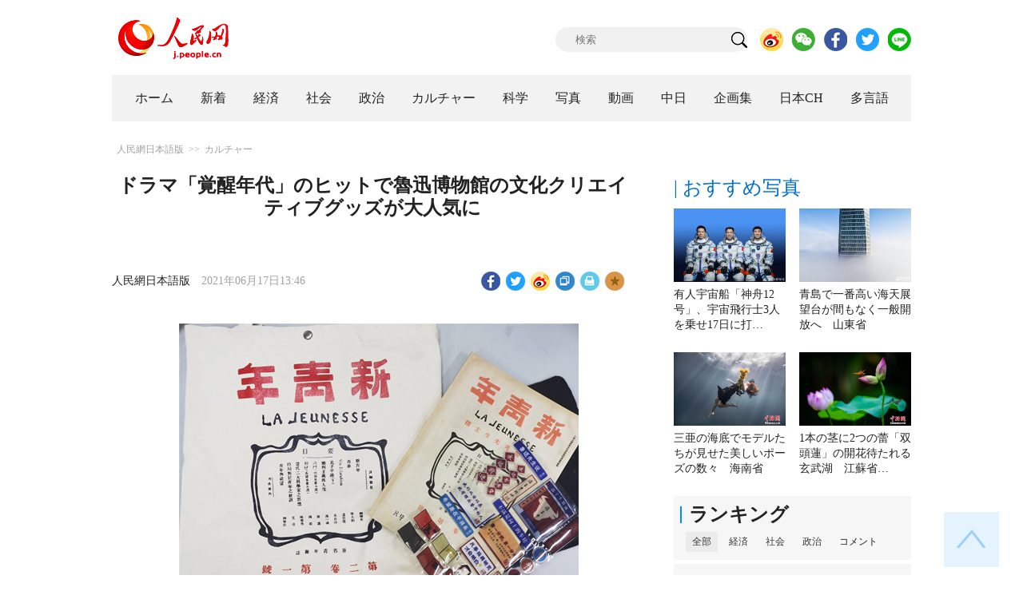

--- FILE ---
content_type: text/html
request_url: http://j.people.com.cn/n3/2021/0617/c206603-9862121.html
body_size: 11486
content:
<!DOCTYPE html PUBLIC "-//W3C//DTD XHTML 1.0 Transitional//EN" "http://www.w3.org/TR/xhtml1/DTD/xhtml1-transitional.dtd">
<html xmlns="http://www.w3.org/1999/xhtml">
<head>
<!--解决Twiiter无法识别官网链接-->
<meta name="twitter:card" content="summary_large_image" />
<meta name="twitter:title" content="ドラマ「覚醒年代」のヒットで魯迅博物館の文化クリエイティブグッズが大人気に" />
<meta name="twitter:description" content="中国ドラマ「覚醒年代」が大ヒットとなった影響で、登場する人物や物語をモチーフにした一連の文化クリエイティブグッズも大人気となっている。北京の魯迅博物館の入り口で記念写真を撮影していた中国大学" />
<meta name="twitter:image:src" content="http://j.people.com.cn/NMediaFile/2021/0617/FOREIGN202106171351000582709220684.jpg" />
<!--解决Twiiter无法识别官网链接-->
<meta http-equiv="content-type" content="text/html;charset=UTF-8"/>
<meta http-equiv="Content-Language" content="utf-8" />
<meta content="all" name="robots" />
<title>ドラマ「覚醒年代」のヒットで魯迅博物館の文化クリエイティブグッズが大人気に--人民網日本語版--人民日報</title>
<meta name="copyright" content="" />
<meta name="description" content="中国ドラマ「覚醒年代」が大ヒットとなった影響で、登場する人物や物語をモチーフにした一連の文化クリエイティブグッズも大人気となっている。北京の魯迅博物館の入り口で記念写真を撮影していた中国大学" />
<meta name="keywords" content="ドラマ" />
<meta name="filetype" content="0" />
<meta name="publishedtype" content="1" />
<meta name="pagetype" content="1" />
<meta name="catalogs" content="F_206603" />
<meta name="contentid" content="F_9862121" />
<meta name="publishdate" content="2021-06-17" />
<meta name="author" content="F_200755" />
<meta name="source" content="ソース：人民網日本語版 オリジナル" />
<meta name="editor" content="F_200755">
<meta name="sourcetype" content="10">
<meta http-equiv="X-UA-Compatible" content="IE=10" />
<meta name="viewport" content="width=device-width,initial-scale=1.0,minimum-scale=1.0,maximum-scale=1.0" />
<link href="/img/FOREIGN/2018/12/312942/page.css" type="text/css" rel="stylesheet" media="all" />
<link href="/img/FOREIGN/2018/12/312942/mobile.css" type="text/css" rel="stylesheet" media="all" />
<link href="http://tools.people.com.cn/libs/swiper/3.3.1/swiper-3.3.1.min.css" rel="stylesheet" type="text/css" />
<script src="http://tools.people.com.cn/libs/jquery/1.11.1/jquery-1.11.1.min.js" type="text/javascript"></script>
<script src="http://tools.people.com.cn/libs/swiper/3.3.1/swiper-3.3.1.jquery.min.js" type="text/javascript"></script>
<script src="/img/FOREIGN/2018/12/312942/js/nav.js" type="text/javascript"></script>
</head>
<body>
<!--header-->
<div class="w1000 mt30 banner clearfix" style="display:none;">
	<div class="fl"></div>
    <div class="center fl"></div>
    <div class="fr"></div>
</div>

<!--logo-->
<div class="w1000 logo clearfix">
	<div class="fl"><a href="http://j.people.com.cn/" target="_blank"><img src="/img/FOREIGN/2018/12/312942/images/logo.png" alt="" /></a></div>
	<div class="fr">
    	<span><b><a href="https://www.facebook.com/jinminmou">Facebook</a></b>&nbsp;&nbsp;<b><a href="https://twitter.com/peopledailyJP">Twitter</a></b></span>
		<div class="search">
			<form action="http://search.people.com.cn/language/jsearch.do" name="searchForm" method="post" target="_blank">
				<input name="siteName" value="j" type="hidden" />
				<input name="pageNum" value="1" type="hidden" />
				<input type="text" name="keyword" id="keyword" class="s1" value="" placeholder="検索" /><input type="image" name="button" id="button" value="search" src="/img/FOREIGN/2018/12/312942/images/icon1.png" />
			</form>
		</div>
		<div class="share_btn">
			<a href="https://weibo.com/peoplejapan?is_hot=1" target="_blank"><img src="/NMediaFile/2018/1212/FOREIGN201812121645393611703500686.png" width="29" height="29"/></a>
<a href="http://j.people.com.cn/n3/2019/0225/c94475-9549680.html" target="_blank"><img src="/NMediaFile/2018/1212/FOREIGN201812121645395242656659857.png" width="29" height="29"/></a>
<a href="https://www.facebook.com/jinminmou" target="_blank"><img src="/NMediaFile/2018/1212/FOREIGN201812121645395897063335483.png" width="29" height="29"/></a>
<a href="https://twitter.com/peopledailyJP" target="_blank"><img src="/NMediaFile/2018/1212/FOREIGN201812121645396555978173595.png" width="29" height="29"/></a>
<a href="https://lin.ee/B7QLNpW" target="_blank"><img src="/NMediaFile/2018/1212/FOREIGN201812121645397218324186259.png" width="29" height="29"/></a>

		</div>
	</div>
</div>
<!--nav-->
<div id="nav_box">
<div class="w1000 nav clearfix">
<ul><li><i><a href="http://j.people.com.cn/ 

"  target="_blank">ホーム</a></i></li>
<li><i><a href="http://j.people.com.cn/94765/index.html 

"  target="_blank">新着</a></i></li>
<li>
<i><a href="http://j.people.com.cn/94476/index.html 

" target="_blank">経済</a></i>
<div style="width:630px;">
<span></span>
<em><a href="/94476/415844/index.html" target="_blank">丸わかり！中国キーワード</a>|
<a href="http://j.people.com.cn/94476/416712/index.html" target="_blank">経済・産業最前線</a>|
<a href="http://j.people.com.cn/94476/310100/index.html" target="_blank">経済関連データ</a>|
<a href="http://j.people.com.cn/96019/index.html" target="_blank">中国における日本企業</a></em>
</div>
</li>
<li>
<i><a href="http://j.people.com.cn/94475/index.html" target="_blank">社会</a></i>
<div style="width:120px;">
<span></span>
<em><a href="http://j.people.com.cn/94475/202874/index.html" target="_blank">健康知恵袋</a></em>
</div>
</li>
<li>
<i><a href="http://j.people.com.cn/94474/index.html 

" target="_blank" target="_blank">政治</a></i>
<div style="width:380px;">
<span></span>
<em><a href="http://j.people.com.cn/95959/206375/index.html" target="_blank">指導者関連報道</a>|<a href="http://j.people.com.cn/95968" target="_blank">外交部記者会見</a>|<a href="http://j.people.com.cn/94474/313798/index.html" target="_blank">共産党ニュース</a></em>
</div>
</li>
<li>
<i><a href="http://j.people.com.cn/206603/index.html" target="_blank">カルチャー</a></i>
<div style="width:260px;">
<span style="left:15%"></span>
<em><a href="http://j.people.com.cn/206603/312529/index.html" target="_blank">伝統文化</a>|<a href="http://j.people.com.cn/206603/312528/index.html" target="_blank">文化遺産</a>|<a href="http://j.people.com.cn/206603/208949/index.html" target="_blank">映画速報</a></em>
</div>
</li>
<li>
<i><a href="http://j.people.com.cn/95952/index.html" target="_blank">科学</a></i>
<div style="width:420px;">
<span></span>
<em><a href="http://j.people.com.cn/95952/414805/index.html" target="_blank">中国の最新技術</a>|<a href="http://j.people.com.cn/95952/100425/index.html" target="_blank">宇宙開発</a>|<a href="http://j.people.com.cn/95952/100421/index.html" target="_blank">資源·環境</a>|<a href="http://j.people.com.cn/95952/100420/index.html" target="_blank">材料</a>|<a href="http://j.people.com.cn/95952/312527/index.html" target="_blank">科学と健康</a></em>
</div>
</li>
<li><i><a href="http://j.people.com.cn/94638/index.html 

" target="_blank">写真</a></i></li>
<li><i><a href="http://j.people.com.cn/94689/index.html 

" target="_blank">動画</a></i></li>
<li><i><a href="http://j.people.com.cn/94473/index.html 

" target="_blank">中日</a></i></li>
<li><i><a href="http://j.people.com.cn/207985/index.html 

" target="_blank">企画集</a></i></li>
<li><i><a href="http://japan.people.com.cn/ 

" target="_blank">日本CH</a></i></li>
<li>
<i><a href="" target="_blank">多言語</a></i>
<div style="width:660px;margin-left: -550px;">
<span style="left:88%"></span>
<em><a href="http://www.people.com.cn/ 

" target="_blank">中国語</a>|<a href="http://en.people.cn/index.html 

" target="_blank">英語</a>|<a href="http://russian.people.com.cn/ 

" target="_blank">ロシア語</a>|<a href="http://french.peopledaily.com.cn/ 

" target="_blank">フランス語</a>|<a href="http://spanish.peopledaily.com.cn/ 

" target="_blank">スペイン語</a>|<a href="http://arabic.people.com.cn/ 

" target="_blank">アラビア語</a>|<a href="http://kr.people.com.cn/ 

" target="_blank">韓国語</a>|<a href="http://german.people.com.cn/ 

" target="_blank">ドイツ語</a>|<a href="http://portuguese.people.com.cn/ 

" target="_blank">ポルトガル</a></em>
</div>
</li></ul>
</div>
</div>
<div class="w1000 nav_mob clearfix">
	<div class="swiper-wrapper"><span class="swiper-slide"><a href="http://j.people.com.cn/94474/index.html">政治</a></span>
<span class="swiper-slide"><a href="http://j.people.com.cn/94476/index.html">経済</a></span>
<span class="swiper-slide"><a href="http://j.people.com.cn/94475/index.html">社会</a></span>
<span class="swiper-slide"><a href="http://j.people.com.cn/95952/index.html">科学</a></span>
<span class="swiper-slide"><a href="http://j.people.com.cn/94638/index.html">写真</a></span>
<span class="swiper-slide"><a href="http://j.people.com.cn/94689/index.html">動画</a></span>
<span class="swiper-slide"><a href="http://j.people.com.cn/94473/index.html">中日</a></span>
<span class="swiper-slide"><a href="http://j.people.com.cn/206603/index.html">カルチャー</a></span>
<span class="swiper-slide"><a href="http://japan.people.com.cn/">日本チャンネル</a></span></div>
	<div class="swiper-button-next"></div>
</div>
<script>
var swiper = new Swiper('.nav_mob', {
   direction:'horizontal',
   slidesPerView :'auto',
   slideToClickedSlide: true,
   nextButton: '.swiper-button-next'
});
</script>
<!--txt_con-->
<div class="w1000 d2Con txt_con clearfix">
	<div class="fl">
		<div class="d2nav clearfix"><a href="http://j.people.com.cn/" class="clink">人民網日本語版</a>&gt;&gt;<a href="http://j.people.com.cn/206603/" class="clink">カルチャー</a></div>
		<h1>ドラマ「覚醒年代」のヒットで魯迅博物館の文化クリエイティブグッズが大人気に</h1>
        <h2></h2>
		<div class="txt_1 clearfix">
			<div class="left"><a href="http://j.people.com.cn/">人民網日本語版</a>　2021年06月17日13:46</div>
			<div class="right">
				<div class="bdsharebuttonbox">
					<a href="#" class="bds_fbook" data-cmd="fbook" title="分享到Facebook"></a>
					<a href="#" class="bds_twi" data-cmd="twi" title="分享到Twitter"></a>
					<a href="#" class="bds_tsina" data-cmd="tsina" title="分享到新浪微博"></a>
					<a href="#" class="bds_copy" data-cmd="copy" title="分享到复制网址"></a>
					<a href="#" class="bds_print" data-cmd="print" title="分享到打印"></a>
					<a href="javascript:;" class="bds_favor" onclick="javascript:addfavor('','人民網日本語版');"  title="お気に入りに追加"></a>
				</div>
				<script>
				window._bd_share_config={"common":{"bdSnsKey":{},"bdText":"","bdMini":"2","bdMiniList":false,"bdPic":"","bdStyle":"1","bdSize":"24"},"share":{}};with(document)0[(getElementsByTagName('head')[0]||body).appendChild(createElement('script')).src='http://bdimg.share.baidu.com/static/api/js/share.js?v=89860593.js?cdnversion='+~(-new Date()/36e5)];
				</script>
				<script src="/img/FOREIGN/2018/12/312942/js/addfavor.js" type="text/javascript"></script>
			</div>
		</div>
		<div class="txt_2 clearfix">
			
            <p style="text-indent: 1em; text-align: center;">
	<img alt="" src="/NMediaFile/2021/0617/FOREIGN202106171351000582709220684.jpg" width= 500 height= 375  /></p>
<p style="text-indent: 1em;">
	中国ドラマ「覚醒年代」が大ヒットとなった影響で、登場する人物や物語をモチーフにした一連の文化クリエイティブグッズも大人気となっている。北京の魯迅博物館の入り口で記念写真を撮影していた中国大学統一入学試験(通称「高考」)が終わったばかりの女子高生らは、「受験前に、ここに見学に来ることを決めていた。特に、魯迅書店で、『覚醒年代』がきっかけでネット上で話題となっている文化クリエイティブグッズを買いたい」と話した。</p>
<p style="text-indent: 1em;">
	その文化クリエイティブグッズには、雑誌「新青年」の表紙がデザインされた布製バックや表紙に「新青年」という文字がデザインされたノート、魯迅の名言がデザインされたステッカー、魯迅の顔のバッジなどがある。それらグッズはSNS上で、「ポップカルチャー」となり、若者の間で大人気となっている。</p>
<p style="text-indent: 1em;">
	魯迅博物館内で、文化クリエイティブグッズを担当している張文傑さんは取材に応じ、「ネット上で人気の文化クリエイティブグッズは、『覚醒年代』の公式グッズではなく、当博物館が2016年から打ち出してきた文化クリエイティブグッズ。主に、『新青年』や魯迅の作品をモチーフにしている。しかし、『覚醒年代』が大ヒットとなり、若者の間で、『新青年』関連の文化クリエイティブグッズが人気になり、新文化運動も大きな話題になっている」と語った。</p>
<p style="text-indent: 1em; text-align: center;">
	<img alt="" src="/NMediaFile/2021/0617/FOREIGN202106171405000378190218435.jpg" width= 500 height= 375  /></p>
<p style="text-indent: 1em;">
	魯迅書店のスタッフ・王さんも、「『新青年』の表紙がプリントされた白い布製バックは、以前は1ヶ月に20個ぐらいしか売れていなかったが、最近は1日に170個以上売れるようになった。ここ数日は、急ピッチで生産しているものの、まだ入荷していない」と話した。</p>
<p style="text-indent: 1em;">
	白い布製バックにプリントされているのは「新青年」第二巻第一号の表紙で、同号から、1915年に創刊された「青年雑誌」の名前が「新青年」に変わった。大学2年生の李雨霏さんは、「ドラマ『覚醒年代』で、陳独秀や李大釗、魯迅らが『新青年』の編集部に集まって、新文化運動をどのように宣伝するかを話し合うシーンが何度も出てくる。だから、この表紙を見ると、とても気持ちが高揚する」と、「新青年」に対する熱い思いを語る。</p>
<p style="text-indent: 1em;">
	張さんは、「『覚醒年代』は、多くの人が忘れかけていた時代の記憶を呼び起こしている。共産党創立100周年を祝う各種活動が開催されるにつれて、若者が当時の歴史の重要性に対する意識をさらに高め、人気も続くだろう」と話した。（編集KN）</p>
<p style="text-indent: 1em;">
	「人民網日本語版」2021年6月17日</p>

        	<div class="page_n clearfix"></div>
            
		</div>
		<div class="tit1 tit4 tit5 clearfix"><h2>最新ニュース</h2></div>
		<ul class="list_14 list7 clearfix"><li><a href="/n3/2021/0611/c206603-9860463.html" target=_blank>上海テレビ祭の「白玉蘭賞」の授賞式　ドラマ「山海情」が最多4賞</a></li><li><a href="/n3/2021/0610/c206603-9859846.html" target=_blank>今年の中国大学入試の作文問題で、ドラマ「覚醒年代」が再び話題に</a></li><li><a href="/n3/2021/0521/c206603-9852706.html" target=_blank>唐代舞台の検視官ネットドラマが口コミで人気急上昇中！</a></li><li><a href="/n3/2021/0511/c94638-9848795.html" target=_blank>宮廷ドラマ好きの母親のためにアンティークアクセサリを自作した大学生</a></li><li><a href="/n3/2021/0508/c206603-9847569.html" target=_blank>中国でも人気上昇中のドラマ「大豆田とわ子と三人の元夫」の「癒しの力」はどこから？</a></li><li><a href="/n3/2021/0319/c94638-9830565.html" target=_blank>米人気テレビドラマ「フレンズ」体験展が米ニューヨークで開催</a></li><li><a href="/n3/2021/0311/c206603-9827906.html" target=_blank>人気ドラマ「郷村愛情」のブラインドボックスが大ヒット</a></li><li><a href="/n3/2021/0305/c206603-9825303.html" target=_blank>中国ドラマの海外における人気はどれくらい？</a></li><li><a href="/n3/2021/0225/c206603-9822169.html" target=_blank>スカッとしながら、時に甘々な入り婿の歴史ドラマ「贅婿」が大ヒット中</a></li><li><a href="/n3/2021/0127/c206603-9813321.html" target=_blank>寧夏の貧困脱却を描くドラマ「山海情」が若者にも人気に</a></li></ul>
		<div class="tit1 tit4 tit5 clearfix"><h2>注目フォトニュース</h2></div>
		<ul class="pic13 clearfix"><li>
	<a href="/n3/2021/0616/c94638-9861765.html" target="_blank"><img src="/NMediaFile/2021/0616/FOREIGN202106161556000572701696773.jpeg" width="196" height="130" alt="上空から見た青島で一番高いビル・海天センター。"/></a><span><a href='/n3/2021/0616/c94638-9861765.html' >青島で一番高い海天展望台が間もなく一般開放へ　山東省</a></span>
</li>
<li>
	<a href="/n3/2021/0608/c94638-9859000.html" target="_blank"><img src="/NMediaFile/2021/0608/FOREIGN202106081530000571517802333.jpg" width="196" height="130"/></a><span><a href='/n3/2021/0608/c94638-9859000.html' >女子高生150人を大学入試会場まで見送った張桂梅校長　雲南省</a></span>
</li>
<li>
	<a href="/n3/2021/0608/c94638-9859005.html" target="_blank"><img src="/NMediaFile/2021/0608/FOREIGN202106081538000072501848572.jpg" width="196" height="130"/></a><span><a href='/n3/2021/0608/c94638-9859005.html' >南京税関で生きた「ニホンオオクワガタ」6匹を押収　江蘇省</a></span>
</li>
<li>
	<a href="/n3/2021/0608/c94638-9859007.html" target="_blank"><img src="/NMediaFile/2021/0608/FOREIGN202106081540000064764199665.jpeg" width="196" height="130"/></a><span><a href='/n3/2021/0608/c94638-9859007.html' >北京市で初めてとなる顔認証による大学入試会場入り</a></span>
</li>
<li>
	<a href="/n3/2021/0604/c94638-9857918.html" target="_blank"><img src="/NMediaFile/2021/0604/FOREIGN202106041523000033246277776.jpeg" width="196" height="130"/></a><span><a href='/n3/2021/0604/c94638-9857918.html' >高校教師が「状元」コスプレで大学受験生にエール！　河南省鄭州</a></span>
</li>
<li>
	<a href="/n3/2021/0527/c94638-9854874.html" target="_blank"><img src="/NMediaFile/2021/0527/FOREIGN202105271448000047882895939.jpg" width="196" height="130"/></a><span><a href='/n3/2021/0527/c94638-9854874.html' >三星堆の仮面を「変臉」に取り入れた川劇俳優</a></span>
</li>
</ul>
		<div class="txt5 clearfix">
			<h3>コメント</h3>
			<div>
				<form action="http://foreign_comments.people.cn/japanese/index.php/Comment/insercomment" id="form" name="form" method="post" accept-charset="utf-8">
                <input type = "hidden" name = "type" value = "0">
                <input type = "hidden" name = "news_id" id = "news_id" value = "9862121">
                <input type = "hidden" name = "news_url" value = "http://j.people.com.cn/n3/2021/0617/c206603-9862121.html">
                <input type = "hidden" name = "news_title" value = 'ドラマ「覚醒年代」のヒットで魯迅博物館の文化クリエイティブグッズが大人気に'>
                <input type = "hidden" name = "node_id" value = "206603">
		        <ul>
		            <li><span><em>名前</em> <input type="text"  name="uid" id="uid"></span><a href="http://foreign_comments.people.cn/japanese/index.php/comment/netuser/9862121" target="_blank"><a href="/414792/index.html" target="_blank">すべてのコメントを見る</a></a></li>
		            <li><em>コメントを書く
</em><textarea  name="comment" id="comment" cols="45" rows="5"></textarea></li>
		            <li class="end"><a href="#" onclick="chake_submit()">送信</a></li>
		        </ul>
		        </form>
		    </div>
		</div>
	</div>
	<div class="fr">
    	<div class="tit2 d2tit2 clearfix" id="tit4"><span class="active">| おすすめ写真</span></div>
    	<ul class="pic8 clearfix" style="display:block;"><li><a href="/n3/2021/0616/c95952-9861581.html" target="_blank"><img src="/NMediaFile/2021/0616/FOREIGN202106161104000435825449487.jpg" width="140" height="92"/></a><a href='/n3/2021/0616/c95952-9861581.html' >有人宇宙船「神舟12号」、宇宙飛行士3人を乗せ17日に打…</a></li>
<li><a href="/n3/2021/0616/c94638-9861765.html" target="_blank"><img src="/NMediaFile/2021/0616/FOREIGN202106161556000572701696773.jpeg" width="140" height="92" alt="上空から見た青島で一番高いビル・海天センター。"/></a><a href='/n3/2021/0616/c94638-9861765.html' >青島で一番高い海天展望台が間もなく一般開放へ　山東省</a></li>
<li><a href="/n3/2021/0616/c94638-9861762.html" target="_blank"><img src="/NMediaFile/2021/0616/FOREIGN202106161548000579788949218.jpg" width="140" height="92" alt="海底でポーズを取るモデル。"/></a><a href='/n3/2021/0616/c94638-9861762.html' >三亜の海底でモデルたちが見せた美しいポーズの数々　海南省</a></li>
<li><a href="/n3/2021/0616/c94638-9861772.html" target="_blank"><img src="/NMediaFile/2021/0616/FOREIGN202106161610000543181156241.jpg" width="140" height="92" alt="「双頭蓮」の上にとまったトンボ（6月15日に撮影・蘇陽、写真著作権は視覚中国が所有のため転載禁止）。"/></a><a href='/n3/2021/0616/c94638-9861772.html' >1本の茎に2つの蕾「双頭蓮」の開花待たれる玄武湖　江蘇省…</a></li>
</ul>
		
		<ul class="pic8 clearfix" style="display:none;"><li><a href="/n3/2021/0125/c206603-9812613.html" target="_blank"><img src="/NMediaFile/2021/0125/FOREIGN202101251048000441681016784.jpg" width="140" height="92"/></a><a href='/n3/2021/0125/c206603-9812613.html' >四川料理に魅了された英国女性　　2…</a></li>
<li><a href="/n3/2021/0127/c206603-9813321.html" target="_blank"><img src="/NMediaFile/2021/0127/FOREIGN202101270925000002565876809.jpeg" width="140" height="92"/></a><a href='/n3/2021/0127/c206603-9813321.html' >寧夏の貧困脱却を描くドラマ「山海情…</a></li>
<li><a href="/n3/2021/0128/c206603-9814023.html" target="_blank"><img src="/NMediaFile/2021/0128/FOREIGN202101281556000044842166812.jpg" width="140" height="92"/></a><a href='/n3/2021/0128/c206603-9814023.html' >江蘇省の無形文化財をオーストラリア…</a></li>
<li><a href="/n3/2021/0107/c206603-9806749.html" target="_blank"><img src="/NMediaFile/2021/0107/FOREIGN202101070907000062597353885.jpg" width="140" height="92"/></a><a href='/n3/2021/0107/c206603-9806749.html' >「となりのトトロ」の公式中国語版絵…</a></li>
</ul>
        <div class="tit3 clearfix">
			<div class="clearfix"><h2>ランキング</h2></div>
			<ul><li class="active">全部</li>
<li>経済</li>
<li>社会</li>
<li>政治</li>
<li><a href="http://j.people.com.cn/414792/index.html" target="_blank">コメント</a></li></ul>
		</div>
        <div class="list5 clearfix">
			<ul style="display: block;"><li><span>1</span><a href="/n3/2021/0615/c94474-9861224.html" title="新型コロナワクチン接種、「中国のスピード」実現の秘密" target="_blank">新型コロナワクチン接種、「中国の…</a></li><li><span>2</span><a href="/n3/2021/0615/c94638-9861225.html" title="北京で「宮崎駿とジブリの世界」展が開幕" target="_blank">北京で「宮崎駿とジブリの世界」展…</a></li><li><span>3</span><a href="/n3/2021/0615/c94475-9861272.html" title="ゾウの群れは玉渓市に「滞在中」　はぐれたゾウと再会の可能性も" target="_blank">ゾウの群れは玉渓市に「滞在中」　…</a></li><li><span>4</span><a href="/n3/2021/0615/c94474-9861234.html" title="NATO首脳声明に中国「冷戦思考とブロック政治心理が災い」" target="_blank">NATO首脳声明に中国「冷戦思考…</a></li><li><span>5</span><a href="/n3/2021/0615/c94476-9861270.html" target="_blank">端午節連休の一番人気の観光先は？</a></li><li><span>6</span><a href="/n3/2021/0615/c94476-9861282.html" title="中国、年内に国家産業のインターネットビッグデータセンターが完成" target="_blank">中国、年内に国家産業のインターネ…</a></li><li><span>7</span><a href="/n3/2021/0615/c94638-9861111.html" title="12歳の国家1級フィギュアスケート選手" target="_blank">12歳の国家1級フィギュアスケー…</a></li><li><span>8</span><a href="/n3/2021/0615/c94474-9861244.html" title="上海協力機構発展の新局面を切り開き続ける" target="_blank">上海協力機構発展の新局面を切り開…</a></li><li><span>9</span><a href="/n3/2021/0615/c94474-9861176.html" title="G7サミット閉幕　ワクチン供与約束するも「遅い」の評価" target="_blank">G7サミット閉幕　ワクチン供与約…</a></li><li><span>10</span><a href="/n3/2021/0616/c94475-9861771.html" title="米国で2019年12月には新型コロナ感染開始か　最新研究" target="_blank">米国で2019年12月には新型コ…</a></li></ul>
			<ul style="display: none;"><li><span>1</span><a href="/n3/2021/0615/c94476-9861270.html" target="_blank">端午節連休の一番人気の観光先は？</a></li><li><span>2</span><a href="/n3/2021/0614/c94476-9860864.html" title="河北省の小麦が豊作 「トリプル増加」を達成見込み" target="_blank">河北省の小麦が豊作 「トリプル増…</a></li><li><span>3</span><a href="/n3/2021/0614/c94476-9860846.html" title="累計本数4万本に迫る「中欧班列」、欧州22ヶ国の160都市以上へ運行" target="_blank">累計本数4万本に迫る「中欧班列」…</a></li><li><span>4</span><a href="/n3/2021/0615/c94476-9861282.html" title="中国、年内に国家産業のインターネットビッグデータセンターが完成" target="_blank">中国、年内に国家産業のインターネ…</a></li><li><span>5</span><a href="/n3/2021/0615/c94476-9861132.html" title="「ゾウの出没」で注文した商品が予定通り発送されない事態に！？" target="_blank">「ゾウの出没」で注文した商品が予…</a></li><li><span>6</span><a href="/n3/2021/0616/c94476-9861642.html" title="大学院の試験対策や目覚まし係……人生監督師が人々をサポート" target="_blank">大学院の試験対策や目覚まし係………</a></li><li><span>7</span><a href="/n3/2021/0615/c94476-9861208.html" title="端午節連休の中国国内観光客数が8913万6千人に" target="_blank">端午節連休の中国国内観光客数が8…</a></li><li><span>8</span><a href="/n3/2021/0615/c94476-9861210.html" title="中国1-5月の外資導入額、前年比35.4％増の8兆2670億円に" target="_blank">中国1-5月の外資導入額、前年比…</a></li><li><span>9</span><a href="/n3/2021/0616/c94476-9861783.html" title="ぜいたく品報告2021　「自己表現」を重視する若者" target="_blank">ぜいたく品報告2021　「自己表…</a></li><li><span>10</span><a href="/n3/2021/0616/c94476-9861767.html" title="雄安新区でブロックチェーン連動のデジタル人民元給与が初支給" target="_blank">雄安新区でブロックチェーン連動の…</a></li></ul>
			<ul style="display: none;"><li><span>1</span><a href="/n3/2021/0614/c94473-9860852.html" title="在日パンダの「タンタン」、ファン1500人とオンライン交流" target="_blank">在日パンダの「タンタン」、ファン…</a></li><li><span>2</span><a href="/n3/2021/0614/c94475-9860848.html" title="中国共産党創立100周年祝賀大会 初の総合リハーサルが成功裏に終了" target="_blank">中国共産党創立100周年祝賀大会…</a></li><li><span>3</span><a href="/n3/2021/0615/c94475-9861272.html" title="ゾウの群れは玉渓市に「滞在中」　はぐれたゾウと再会の可能性も" target="_blank">ゾウの群れは玉渓市に「滞在中」　…</a></li><li><span>4</span><a href="/n3/2021/0615/c94638-9861111.html" title="12歳の国家1級フィギュアスケート選手" target="_blank">12歳の国家1級フィギュアスケー…</a></li><li><span>5</span><a href="/n3/2021/0616/c94475-9861771.html" title="米国で2019年12月には新型コロナ感染開始か　最新研究" target="_blank">米国で2019年12月には新型コ…</a></li><li><span>6</span><a href="/n3/2021/0616/c94638-9861765.html" title="青島で一番高い海天展望台が間もなく一般開放へ　山東省" target="_blank">青島で一番高い海天展望台が間もな…</a></li><li><span>7</span><a href="/n3/2021/0615/c94475-9861183.html" title="ネーションズリーグ女子、中国が伊にストレート勝ちで4連勝" target="_blank">ネーションズリーグ女子、中国が伊…</a></li><li><span>8</span><a href="/n3/2021/0616/c94475-9861542.html" title="中国新一線都市の人口の推移　11都市が1千万人の大台突破　成都は10年で581万人増" target="_blank">中国新一線都市の人口の推移　11…</a></li><li><span>9</span><a href="/n3/2021/0615/c94638-9861284.html" target="_blank">ランタン鑑賞で暑気払い　吉林省長春</a></li><li><span>10</span><a href="/n3/2021/0616/c94638-9861773.html" title="杭州の派出所にコーヒーショップがオープン　浙江省" target="_blank">杭州の派出所にコーヒーショップが…</a></li></ul>
            <ul style="display: none;"><li><span>1</span><a href="/n3/2021/0614/c94474-9860842.html" title="オンライン交流会「美しい新疆」が日本で開催" target="_blank">オンライン交流会「美しい新疆」…</a></li><li><span>2</span><a href="/n3/2021/0615/c94474-9861224.html" title="新型コロナワクチン接種、「中国のスピード」実現の秘密" target="_blank">新型コロナワクチン接種、「中国…</a></li><li><span>3</span><a href="/n3/2021/0615/c94474-9861234.html" title="NATO首脳声明に中国「冷戦思考とブロック政治心理が災い」" target="_blank">NATO首脳声明に中国「冷戦思…</a></li><li><span>4</span><a href="/n3/2021/0615/c94474-9861244.html" title="上海協力機構発展の新局面を切り開き続ける" target="_blank">上海協力機構発展の新局面を切り…</a></li><li><span>5</span><a href="/n3/2021/0615/c94474-9861176.html" title="G7サミット閉幕　ワクチン供与約束するも「遅い」の評価" target="_blank">G7サミット閉幕　ワクチン供与…</a></li><li><span>6</span><a href="/n3/2021/0616/c94474-9861608.html" title="G7首脳宣言に外交部「強い不満と断固たる反対」" target="_blank">G7首脳宣言に外交部「強い不満…</a></li><li><span>7</span><a href="/n3/2021/0616/c94474-9861613.html" title="上海協力機構発足20年、王毅部長が4つの提言" target="_blank">上海協力機構発足20年、王毅部…</a></li><li><span>8</span><a href="/n3/2021/0616/c94474-9861761.html" title="時代後れの「政治ショー」になったG7サミット" target="_blank">時代後れの「政治ショー」になっ…</a></li><li><span>9</span><a href="/n3/2021/0616/c94474-9861592.html" title="李克強総理が吉林省視察「生態環境保護を堅持」" target="_blank">李克強総理が吉林省視察「生態環…</a></li><li><span>10</span><a href="/n3/2021/0615/c94474-9861151.html" title="外交部駐香港特派員公署は「反外国制裁法」を断固支持" target="_blank">外交部駐香港特派員公署は「反外…</a></li></ul>
			<ul class="end" style="display: none;">
				<li><span></span><a href="http://j.people.com.cn/n3/2019/0103/c206603-9534301.html" target="_blank">瓔らくの危機脱出の妙味　皇帝がい...</a></li><li><span></span><a href="http://j.people.com.cn/n3/2020/0203/c95952-9653703.html" target="_blank">マスクは2日で一枚の使用も可能か...</a></li><li><span></span><a href="http://j.people.com.cn/n3/2018/0621/c94475-9473657.html" target="_blank">ほんとかな
</a></li><li><span></span><a href="http://j.people.com.cn/n3/2018/0515/c94475-9460375.html" target="_blank">厉害~</a></li><li><span></span><a href="http://j.people.com.cn/n3/2018/0112/c94475-9314990.html" target="_blank">ないす！</a></li><li><span></span><a href="http://j.people.com.cn/n3/2019/0418/c94475-9568494.html" target="_blank">もっと詳しく教えてほしい！</a></li><li><span></span><a href="http://j.people.com.cn/n3/2019/0521/c94475-9580174.html" target="_blank">どこの店ですか
</a></li><li><span></span><a href="http://j.people.com.cn/n3/2019/0219/c94475-9547710.html" target="_blank">このホームページはかわいい</a></li><li><span></span><a href="http://j.people.com.cn/n3/2018/1210/c94689-9526974.html" target="_blank">上海ディズニー、ロリータ撮影、と...</a></li><li><span></span><a href="http://j.people.com.cn/n3/2017/1101/c94473-9287261.html" target="_blank">これからも楽しみにしています。　...</a></li>
			</ul>
		</div>
        <script type="text/javascript">$(document).ready(function(){
			$(".tit3").attr("id","tit3_mt0");
			$(".tit3 li").bind('mouseover',function(){
				$(".tit3 li").attr("class","");
				$(".list5 ul").hide();
			  
				$(this).attr("class","active");
				$(".list5 ul").eq($(this).index()).show();
			});
			for(var i=0;i<3;i++){
				$(".list5 ul").eq(0).find("li").eq(i).addClass("num");
				$(".list5 ul").eq(1).find("li").eq(i).addClass("num");
				$(".list5 ul").eq(2).find("li").eq(i).addClass("num");
				$(".list5 ul").eq(3).find("li").eq(i).addClass("num");
				$(".list5 ul").eq(4).find("li").eq(i).addClass("num");
			}
			$(".list5 ul.end").find("li > span").each(function(i ,e){
				$(this).text(i+1);
			});
		});</script>
        <div class="tit2 mt20 clearfix"><a href="http://j.people.com.cn/207985/index.html" target="_blank"><h2>企画</h2></a></div>
		<ul class="list_14 list4 clearfix"><li><a href='/n3/2021/0329/c94638-9833546.html' target="_blank">＜図解＞健康無くして人権は語れない</a></li>
<li><a href='/n3/2021/0311/c206603-9827732.html' target="_blank">週間時事用語（美容医療、インデックス…<img src=" http://www.people.com.cn/img/2012ribentupian/images/ico_jp.jpg"/></a></li>
<li><a href='/n3/2021/0318/c94638-9830151.html' target="_blank">花見シーズン到来、中国各地の桜の名所…</a></li>
<li><a href='/n3/2021/0120/c94638-9811286.html' target="_blank">「酔うては看る千城の雪を」　瑞雪は豊…</a></li>
<li><a href='/n3/2021/0118/c94638-9810634.html' target="_blank">中国各地から河北省に届けられた「医療…</a></li>
<li><a href='/n3/2020/1106/c94638-9777387.html' target="_blank">＜企画＞今、ネットで話題の「ワーカー…</a></li>
<li><a href='/n3/2020/1028/c94638-9773955.html' target="_blank">＜企画＞大学生の約8割が「中国国産ブ…</a></li>
<li><a href='/n3/2020/0820/c94638-9736813.html' target="_blank">＜企画＞食べ残しゼロへ　各地が取り組…</a></li>
<li><a href='/n3/2020/0608/c94638-9698462.html' target="_blank">＜企画＞ナイトタイムエコノミー復活へ…</a></li>
<li><a href='/n3/2020/0508/c94638-9688153.html' target="_blank">＜企画＞貧困脱却までの村民たちの足跡</a></li>
</ul>
        
		<div class="tit2 d2tit2 clearfix"><h2><a href="http://j.people.com.cn/94689/index.html" target="_blank">おすすめ動画</a></h2></div>
		<ul class="pic11 clearfix"><li><a href="/n3/2021/0527/c94475-9854719.html" target="_blank"><img src="/NMediaFile/2021/0527/FOREIGN202105271504000212420025685.jpg" width="143" height="95"/></a><i></i><a href='/n3/2021/0527/c94475-9854719.html' >【ぶらり北京】北京で煎餅フェス開催　今年のテーマは北京天津「龍…</a></li>
<li><a href="/n3/2021/0528/c94475-9855222.html" target="_blank"><img src="/NMediaFile/2021/0528/FOREIGN202105281104000415938061268.jpg" width="143" height="95"/></a><i></i><a href='/n3/2021/0528/c94475-9855222.html' >【アンナ、新疆へ行く！】ライブコマースのパーソナリティーを初体験</a></li>
<li><a href="/n3/2021/0428/c94689-9844611.html" target="_blank"><img src="/NMediaFile/2021/0428/FOREIGN202104281357000225096415469.jpg" width="143" height="95"/></a><i></i><a href='/n3/2021/0428/c94689-9844611.html' >何と言っても酸湯魚！長テーブルに貴州料理並ぶミャオ族の宴会</a></li>
<li><a href="/n3/2020/1211/c94475-9798429.html" target="_blank"><img src="/NMediaFile/2020/1211/FOREIGN202012111609000317000606085.jpg" width="143" height="95" alt="人民網の取材を受ける埼玉県の大野元裕知事（撮影・呉穎）。"/></a><i></i><a href='/n3/2020/1211/c94475-9798429.html' >古今が融合し、多文化が共生する「彩の国」埼玉県——大野元裕・埼…</a></li>
</ul>
	</div>
</div>
<!--copyright-->
<div id="copyright">このウェブサイトの著作権は人民網にあります。<br />
掲載された記事、写真の無断転載を禁じます。<br />
Tel:日本（03）3449-8257 Mail：japan@people.cn</div>
<!--fd_right-->
<div id="fd_right">
	<span><a onclick="window.scroll(0,0);this.blur()" href="javascript:void(0);"><img src="/img/FOREIGN/2018/12/312942/images/back.png" alt="" /></a></span>
    <span class="right_mob"><a onclick="window.scroll(0,0);this.blur()" href="javascript:void(0);"><img src="/img/FOREIGN/2018/12/312942/images/top.png" alt="" /></a></span>
</div>
<script src="http://tools.people.com.cn/libs/jquery/1.11.1/jquery-1.11.1.min.js" type="text/javascript"></script>
<script src="/img/FOREIGN/2018/12/312942/js/jquery.tu.js" type="text/javascript"></script>
<script src="/img/FOREIGN/2018/12/312942/js/d2.js" type="text/javascript"></script>
<script type="text/javascript">
$(document).ready(function(){
	$('.txt_2 p img').removeAttr("style");
	$('.txt_3 dl').eq(-1).css("border-bottom","none");
	$('.pic13 li:nth-child(3n+1)').css("margin-left",0);
});
</script>
<script type="text/javascript">
function chake_submit(){
	var uid = $('#uid').val();  
	var comment = $('#comment').val(); 
	var news_id = $('#news_id').val();

	var cookies_newsid = $.cookie(news_id);
	if (cookies_newsid == comment){
		alert('重複コメントの投稿はおやめください。');
		return false;
	}else{
		if(uid == ''){
			alert('お名前欄が記入されていません。');
			return false;
		}
		if(comment == ''){
		   alert('コメント欄が記入されていません。');
		   return false;
		}
		$.cookie(news_id, comment, { expires: 1 }); 
		document.getElementById('form').submit();  
	}
}
</script>
<script src="http://www.people.com.cn/img/2016wb/jweixin-1.0.0.js" type="text/javascript"></script>
<script type="text/javascript">
var str="ドラマ「覚醒年代」のヒットで魯迅博物館の文化クリエイティブグッズが大人気に";
var str1="ドラマ「覚醒年代」のヒットで魯迅博物館の文化クリエイティブグッズが大人気に";
str=str.replace(/&nbsp;/g," ")
str=str.replace(/&quot;/g,'"')
str=str.replace(/<br>/g,"")
str1=str1.replace(/&nbsp;/g," ")
str1=str1.replace(/&quot;/g,'"')
str1=str1.replace(/<br>/g,"")
var wxData = {
	"imgUrl": "http://www.people.com.cn/img/2016wb/images/logo_share.jpg", // 200x200
	"link": window.location.href,
	"desc": "" + str + "",
	"title": "" + str1 + ""
};
</script>
<script src="http://www.people.com.cn/img/2016wb/WeiXinData.js" type="text/javascript"></script>
<img src="http://counter.people.cn:8000/d.gif?id=9862121" width=0 height=0 style="display:none;">
<script src="http://tools.people.com.cn/css/2010tianrun/webdig_test.js" language="javascript" type="text/javascript" async></script>
</body>
</html>

--- FILE ---
content_type: text/html;charset=ISO-8859-1
request_url: http://wx-api.people.com.cn/weixin/JS.js?url=http%3A%2F%2Fj.people.com.cn%2Fn3%2F2021%2F0617%2Fc206603-9862121.html
body_size: 281
content:
var peopleWXConfig = {debug: false,appId: 'wxe9121b636db7c039',timestamp: '1765108287',nonceStr: 'people',signature: 'ab3ed17a6ca08408c9ec24c6db8f16ed2ac82bb9',jsApiList: []};

--- FILE ---
content_type: text/css
request_url: http://j.people.com.cn/img/FOREIGN/2018/12/312942/page.css
body_size: 4901
content:
@charset "utf-8";
body{padding:0;margin:0;font:normal 12px/180% "Helvetica Neue","Meiryo";color:#222;text-align:center;background:#fff;}
h1,h2,h3,h4,h5,h6,hr,p,blockquote,dl,dt,dd,ul,ol,li,pre,form,button,input,textarea,th,td{margin:0;padding:0;}
div{margin:0 auto;text-align:left;font:normal 12px/180% "Helvetica Neue","Meiryo";}
a:link,a:visited{color:#222;text-decoration:none;}
a:hover{color:#c00;text-decoration:underline;}
img{border:none;}
ol,ul,li{list-style:none;} 
em{font-style:normal;}
/*clear*/
.clearfix:before,.clearfix:after{content:"";display:table;}
.clearfix:after{clear:both;overflow:hidden;}
.clearfix{zoom:1;}
/*other*/
.fl,.banner2 div.left{float:left;}
.fr,.banner2 div.right{float:right;}
.w1000{width:1000px;}
.mt30{margin-top: 30px;}
.mt20{margin-top: 20px;}
.list_14 li{background:url(images/dot2.gif) no-repeat left 10px;padding-left:15px;}
.list_16a li{background:url(images/dot.gif) no-repeat left 14px;padding-left:18px;}
.list_16 li{background:url(images/dot.gif) no-repeat left 12px;padding-left:18px;}
.white,.white a:link,.white a:visited,.white a:hover{color:#fff;}
/*banner*/
.banner .center{margin-left: 10px;}
.banner2{margin-top: 20px;}
.banner3{margin-top: 30px;}
/*logo*/
.logo{height: 94px;}
.logo .fl img{margin-top: 22px;margin-left: 8px;}
.logo .fr span{display: none;font-size: 20px;margin-left:55%;margin-top:10%}
.logo .fr span a{color:#858585;}
.logo .fr .search{margin-left: 28px;margin-top:34px;float:left;}
.logo .fr .search input.s1{background:#f1f1f1;height: 31px;line-height: 31px;border-radius:15px;border:none;width:183px;padding-right: 32px;outline:none;padding-left: 25px;}
.logo .fr .search input#button{margin-left: -32px;vertical-align: middle;cursor: pointer;margin-top: -2px;outline:none;}
.logo .fr .share_btn{float:right;margin-top: 35px;margin-left: 8px;}
.logo .fr .share_btn img{margin-left: 8px;}
/*nav*/
.nav_fix{position:fixed;width:100%;height:58px;top:0;z-index:9999}
.nav{height: 58px;line-height: 58px;background:#f2f2f2;text-align: center;font-size: 16px;}
.nav li{font-size: 16px;line-height: 58px;display: inline-block;padding:0 15px;position: relative;}
.nav li i{font-style: normal;}
.nav li i a{text-decoration:none;}
.nav li i a:hover{border-bottom: 2px solid #087fd8;height: 56px;display: inline-block;line-height: 56px;}
.nav li span{background:url(images/arrow.png) no-repeat;width: 19px;height: 8px;display: block;left:18px;position: absolute;top:-7px;z-index: 33}
.nav li div{position: absolute;top:50px;left:0%;z-index: 22;display: none;}
.nav li div em{padding:10px 15px;display: block;font-size: 14px;background:#fff;border:1px solid #e3e3e3;}
.nav li div em,.nav li div em a{color:#777;}
.nav li div em a{margin:0 5px;}
.nav li.navmoon div{display: block;}
.nav_mob{display: none;}
/*p1*/
.p1Con{margin-top: 25px;}
.p1Con .fl{width: 475px;}
.p1Con .fr{width: 496px;}
.p1Con .fl h1{font:bold 26px/34px "Helvetica Neue","Meiryo";}
.p1Con .fl ul.list_16a{margin-top: 20px;margin-left: 10px;}
.p1Con .fl ul.list_16a li{font-size: 16px;line-height:35px;}
.p1Con .fl .more,.more2{text-align: right;font-size: 14px;margin-top: 20px;}
.p1Con .fl .more,.p1Con .fl .more a,.more2 a{color:#a2a2a2;}
.jdt1{width: 497px;height: 333px;position: relative;}
.jdt1 .arrow-left{background: url(images/prev1.png) no-repeat left top;position: absolute;left: 14px;top: 119px;width: 43px;height: 43px;z-index: 999}
.jdt1 .arrow-right{background: url(images/next1.png) no-repeat left bottom;position: absolute;right: 14px;top: 119px;width: 43px;height: 43px;z-index: 999}
.jdt1 .swiper-container{height:318px;width:496px;}
.jdt1 .swiper-slide{position: relative;}
.jdt1 .swiper-slide span{position: absolute;top:267px;width: 100%;text-align: center;height: 51px;line-height: 51px;font-size:16px;background:url(images/box_kuai.png);left:0;}
.jdt1 .pagination{position: absolute;left: 0;text-align: center;bottom:0px;width: 100%;}
.jdt1 .swiper-pagination-switch{display: inline-block;width: 98px;height: 5px;background: #dbdbdb;margin-right: 1px;cursor: pointer;}
.jdt1 .swiper-active-switch{background: #087fd8;}
.more2{margin-top:15px;}
/*icon*/
.icon li{float:left;width: 180px;font-size: 16px;margin:40px 0 0 25px;display: inline;text-align:center;}
.icon li img{display: block;margin-bottom: 10px;}
/*p2*/
.p2Con{margin-top:10px;}
.p2Con .fl{width:652px;}
.p2Con .fr{width:297px;padding-top: 50px;}
.tit1{background:url(images/p2_1.png) repeat-x center;margin-top:40px;}
.tit1 h2{float:left;background:#fff;padding-right: 8px;}
.tit2{height: 47px;background:url(images/p2_2.gif) repeat-x bottom;line-height: 43px;}
.tit2 h2{float:left;background:url(images/p2_3.gif) no-repeat left center;padding-left: 11px;font:normal 24px/43px "Helvetica Neue","Meiryo";color:#006dcf}
.tit2 h2 a{color:#006dcf;text-decoration:none;}
.tit3{background:#f6f6f6;margin-top: 20px;padding-bottom: 10px;}
.tit3 div h2{float:left;background:url(images/p2_3.gif) no-repeat left center;margin-left: 8px;padding-left: 11px;font:bold 24px/24px "Helvetica Neue","Meiryo";margin-top: 11px;}
.tit3 ul{margin:10px auto 0 9px;}
.tit3 li{float:left;height: 25px;padding:0 8px;margin-left: 6px;line-height: 25px;color:#393939;cursor: pointer;}
.tit3 li.active{background:#ebebeb;}
#tit3_mt0{margin-top:0px}
.pic1,.pic2{margin-top: 30px;}
.pic1 li{float:left;margin-left:40px;position: relative;}
.item1{position:relative;float:left;width:294px;height:194px;cursor:pointer;overflow:hidden;}
.item1 div{position:absolute;width:0;height:0;background:url(images/box_kuai2.png) repeat;overflow:hidden;_zoom:1;}
.item1 .bg{left:0;bottom:0;}
.item1 p{position:absolute;top:130px;left:0;width:294px;height:194px;display:none;}
.item1 span{padding:0 35px;width:224px;line-height:20px;color:#FFF;font-size:16px;display: block;}
.pic2{position: relative;}
.pic2 span{position: absolute;background:url(images/box_kuai.png);left:0;top:196px;height: 44px;line-height: 44px;font-size: 16px;width: 100%;text-align: center;}
.pic3{margin-left: 23px;margin-top:20px;}
.pic4 li{position: relative;float:left;width: 207px;margin-left: 15px;margin-top: 35px;font-size: 14px;}
.pic4 li i{position: absolute;background:url(images/vbg.png) no-repeat;width: 42px;height: 42px;top:48px;left:83px;}
.pic4 li img{display: block;margin-bottom: 12px;}
.pic5{margin-top: 35px;}
.pic5 li{height: 163px;background:#f3f3f3;width: 326px;float:left;position: relative;}
.pic5 li b{display: block;margin:10px 11px 0 10px;font-size: 16px;line-height:120%;}
.pic5 li p{margin:10px 11px 0 10px;color:#6b6b6b;line-height:140%;}
.pic5 li i{background:url(images/arrow2.png) no-repeat;position: absolute;width: 5px;height: 11px;left:163px;top:83px;}
.pic5 li img{float:right;}
.pic5 li.odd img{float:left;}
.pic5 li.odd b,.pic5 li.odd p{margin-left:180px;}
.pic5 li.odd i{background:url(images/arrow3.png) no-repeat;left:158px;}
.pic6{margin-top:35px;}
.pic6 li{margin-bottom:15px;overflow:hidden;}
.pic7{margin-top: 20px;}
.list1{width: 629px;margin:10px auto 0 23px;}
.list1 li{font-size: 16px;line-height:26px;margin-bottom:5px;}
.list2{margin-left: 9px;}
.list3{width: 318px;margin-left:9px;}
.list4{margin: 20px auto 0 9px;}
.list4 li{font-size: 14px;line-height:20px;margin-bottom: 15px;}
.list5{background:#f6f6f6;margin-top:5px;}
.list5 ul{width: 282px;margin:21px auto 0 16px;}
.list5 ul li{margin-bottom: 13px;line-height: 23px;font-size: 14px;}
.list5 ul li span{width: 23px;height: 23px;display: inline-block;background:#eae9e9;border-radius: 4px;font-size: 14px;color:#1d1d1d;text-align: center;margin-right: 10px;}
.list5 ul li.num span{background:#0089ff;color:#fff;}
.p2_left{float:left;width: 318px;overflow: hidden;}
.p2_right{width: 318px;float:right;overflow: hidden;}
.link1{margin-top: 15px;}
.link1 a{margin:10px 12px 0 12px;width: 180px;font-size: 16px;display: inline-block;}
.link2{margin-top:15px;}
.link2 a{font-size: 16px;display: inline-block;margin-top: 10px;margin:10px 12px 0 12px;width:120px;}
.qt iframe{width:100%;}
/*copyright*/
#copyright{text-align: center;color:#9e9e9e;line-height:200%;padding-top:50px;}
/*fd_right*/
#fd_right{bottom:10px;right:30px;z-index:1000;width:69px;position:fixed;}
#fd_right span{cursor: pointer;}
*html #fd_right{position:absolute;right:expression(eval(document.documentElement.scrollLeft+ (document.documentElement.clientWidth -1000)/2-200));top:expression(eval(document.documentElement.scrollTop+350))
}
#fd_right span.right_mob{display:none;}
/*d2Con*/
.d2Con .fl{width:652px;}
.d2Con .fr{width:297px;padding-top: 42px;}
.d2con .fl{line-height: 68px;font-size: 14px;}
.d2con .fl,.d2con .fl a{color: #a2a2a2;}
.d2con .fl a{margin:0 8px;}
.d2con .fr{padding-top: 25px;}
.d2con .fr span{float:left;width: 38px;height: 19px;line-height: 19px;background:#f2f2f2;border-radius: 4px;color:#ababab;text-align: center;margin-right: 8px;}
.d2con .fr ul{float:left;}
.d2con .fr ul,.d2con .fr ul li{height:33px;overflow:hidden;font-size: 14px;}
.d2con .fr ul li a{color:#a2a2a2;}
.d2time{height:48px;}
.d2time .fl{padding-left:20px;padding-top: 12px;font-size: 14px;color:#6b6b6b;}
.d2time select{height: 25px;color:#2b2b2b;font-size: 14px;}
.d2time input#btn1{background:#2469c5;width: 56px;height: 25px;line-height: 25px;border:none;color:#fff;border-radius:4px;}
.d2time .fr{line-height: 48px;font-size: 14px;padding-right:20px;}
.list6_con{float:left;width: 468px;margin-left: 60px;}
.tit4 h2{color:#336fd4;font:bold 24px/28px "Helvetica Neue","Meiryo";}
.list6_con ul{margin-top: 20px;overflow-y:auto;overflow-x: hidden;height:260px;}
.list6_con li{font-size: 14px;line-height: 190%;padding-right: 5px;}
.d2nav{padding-top: 25px;}
.d2nav a{margin:0 6px;}
.d2nav,.d2nav a:link,.d2nav a:visited,.d2nav a:hover{color:#a2a2a2;}
.d2tit{margin-top:20px;}
.d2tit h2{font:normal 30px/34px "Helvetica Neue","Meiryo";color:#006dcf;}
.d2tit_n{display:none;}
.d2tit2{background:none;margin-top:20px;color:#1091f5;font-size:24px;}
.d2tit2 span,.d2tit3 h2 span{color:#6d6d6d;padding-right: 8px;cursor: pointer;}
.d2tit2 span.active{font-style:bold;color:#006dcf;}
.d2tit2 span a{color:#6d6d6d;text-decoration:none;}
.d2tit2 span.active a{color:#006dcf;}
.d2list div{border-bottom: 1px solid #f2f2f2;padding:26px 0 16px 0;overflow: hidden;}
.d2list div img{float:left;margin-right: 18px;}
.d2list div h3{font:bold 18px/22px "Helvetica Neue","Meiryo";}
.d2list div i{font-style: normal;font-size: 14px;color:#a2a2a2;padding-top: 12px;display:block;}
.page_n{font-size:14px;text-align:center;padding-top:10px;width:90%;}
.page_n a{-moz-border-radius:4px;-webkit-border-radius:4px;border-radius:4px;margin:2px 5px 0 5px;padding:3px 7px;text-decoration:none;border:1px solid #eaeaea;color:#1091f5;display:inline-block}
.page_n a.common_current_page{background:#3099f6;color:#fff;border:1px solid #3099f6;}
.pic8 li{margin-left: 17px;float:left;width: 140px;height: 180px;font-size:14px;line-height:140%;}
.pic8 li img,.pic11 li img{display: block;margin-bottom:6px;}
.pic9 h3{font:normal 14px/18px "Helvetica Neue","Meiryo";}
.pic9 h3,.pic9 div{margin-top: 13px;}
.pic9 div img{float:left;margin-right: 14px;}
.pic9 div{color:#4e4e4e;line-height: 190%;}
.pic10 li{margin-bottom: 0}
.pic11 li{float:left;width: 143px;margin-left: 11px;height: 170px;position: relative;font-size:14px;line-height:140%;}
.pic11 li i{background:url(images/vbg2.png) no-repeat;width: 28px;height: 28px;position:absolute;top:33px;left:58px;}
.d2tit3{margin-top:0px;}
#bad01,#bad02{width:297px;height:241px;position:relative;overflow:hidden;text-align:center;left:0;}
#bad01 li,#bad02 li{display:none;position:absolute;clear:both;left:0;}
#bad01 li.on,#bad02 li.on{display:block;}
.d2sub{width:700px;margin-top: 25px;}
.d2sub li{float:left;font-size: 16px;color: #336fd4;height: 29px;padding:0 10px;line-height: 29px;cursor: pointer;font-weight: bold;}
.d2sub li img{vertical-align: middle;margin-right: 5px;}
.d2sub li.active{background:#ededed;border-radius:10px;}
.d2sub li a{color:#336fd4}
.pic15 ul{overflow:hidden;padding-bottom: 20px;}
.pic15 li{float:left;height:230px;float:left;width:230px;margin-left:25px;margin-top:40px;background:#f2f2f2;position:relative;}
.pic15 li span{display: block;width:90%;margin:10px auto 0 auto;font-size:15px;}
.pic15 li em{position: absolute;background:url(images/vbg.png) no-repeat;width: 42px;height: 42px;top:45%;right:5%;}
/*txt*/
.txt_con h1{font:bold 24px/28px "Helvetica Neue","Meiryo";text-align: center;margin-top: 20px;}
.txt_con h2{font:bold 18px/22px "Helvetica Neue","Meiryo";text-align: center;margin-top:10px;}
.txt_1{margin-top:60px;}
.txt_1 .left{font-size: 14px;color:#a2a2a2;float:left;line-height: 36px;}
.txt_1 .right{float:right;}
.txt_1 .right .bdsharebuttonbox{width:190px;}
.bdshare-button-style1-24 a{background-image:url(images/icons_1_24.png) !important;}
.bdshare-button-style1-24 .bds_more{background:none !important;}
.txt_2{margin-top: 20px;}
.txt_2 p{font-size: 16px !important;line-height: 170%;padding: 15px 0;font-size: 14px;}
.txt_2 td{font-size: 14px;line-height: 160%;color:#919191;}
.txt_2 td font{color:#919191}
.txt_2 span[desc="desc"]{font-size:14px !important;color:#919191;line-height:160%;padding-top:0}
.txt_2 table{margin-bottom:20px;}
.txt_2 center a{margin:0 2px;padding:0px;text-decoration:none;color:#1091f5;}

.txt_2 center a.common_current_page{border-bottom:1px solid #3099f6;}
.txt_2 center td img{display:none;}
.txt_4 h3{font:bold 30px/34px "Helvetica Neue","Meiryo";color:#0069bb;}
.list7{margin-top:0px;}
.list7 li{font-size: 14px;line-height:180%;}
.pic13 li{float:left;height: 195px;float:left;width:196px;margin-left:30px;margin-top: 20px;height:210px;}
.pic13 li span{display: block;width:90%;margin:0 auto;margin-top: 10px;font-size:14px;}
.pic13 li img{display: block;}
.txt5 h3{background:#f6f6f6;height:60px;padding-left: 20px;font:bold 18px/60px "Helvetica Neue","Meiryo";}
.txt5 div{background:#f6f6f6;margin-top: 6px;padding-bottom:24px;}
.txt5b div{padding-bottom:8px}
.txt5 div ul{width: 85%;margin:0 auto;padding:20px 0;overflow:hidden;}
.txt5 div ul li{font-size: 14px;margin-top: 20px;line-height: 35px;}
.txt5 div ul li a{float:right;}
.txt5 div ul li input#uid{height: 35px;line-height: 35px;}
.txt5 div ul li em{width:18%;float:left;text-align: right;padding-right:5px;line-height: 35px;}
.txt5 div ul li textarea{vertical-align: top;width:78%;height: 200px;}
.txt5 div ul li.end a{background:#4c81e6;width: 97px;height: 34px;display: block;font-size: 14px;color:#fff;text-align: center;line-height: 34px;border-radius: 4px;}

.page_pic{position:relative;top:20px;left:0; overflow:hidden;width:1000px;padding-bottom:20px;}
.pic table{overflow:hidden; table-layout: fixed; }
.pic table,.pic td{width:1000px;font-size: 14px;}
.pic td.picdesc{text-align:center;color:#919191;}
.pic td.picdesc font{color:#919191;}
.left_btn{background:url(images/btn_prev.png) no-repeat;width:81px;height:81px;position:absolute;left:0px;top:35%;display:block;-moz-opacity:0.6;opacity:0.6;filter:alpha(opacity=60);}
.left_btn a{ display:block;width:81px;height:81px;}
.right_btn{ background:url(images/btn_next.png);width:81px;height:81px; position:absolute;right:0px;top:35%;display:block;-moz-opacity:0.6;opacity:0.6;filter:alpha(opacity=60);}
.right_btn a{display:block;width:81px;height:81px;}
.page_pic td img{display:block;margin-bottom: 10px;max-width: 100%;}
.tit6{background:none;clear:both;}
.tit6 h2{margin:20px auto}
.list8{width:50%;float:left;padding-bottom:0px;}
.pic14 li{float:left;height: 195px;float:left;width:213px;margin-left:40px;margin-bottom: 20px;font-size:14px;}
.pic14 li span{display: block;width:80%;margin:0 auto;text-align: center;margin-top:8px;}
.pic14 li img{display: block;}
.txt_con2 .fr{padding-top:20px;}
.txt_con2 .fl{padding-top:42px;}
/*shuangyu*/
.ctxt_con h1{font:bold 24px/28px "Helvetica Neue","Meiryo";text-align: center;margin-top: 20px;}
.ctxt_con span{background:#087fd8;width: 38px;height: 22px;line-height: 22px;color:#fff;font-size: 12px;text-align: center;display: inline-block;border-radius: 4px;}
.ctxt_con h2{font:normal 18px/22px "Helvetica Neue","Meiryo";text-align: center;margin-top: 20px;}
.time1{font-size: 14px;margin-top: 20px;}
.ctxt_con .txt_1,.txt_con3{width:700px;}
.txt_con3 p{font-size: 16px;margin-top: 20px;line-height: 180%;color:#087fd8}
.txt_con3 p.chinese{font-family:\5FAE\8F6F\96C5\9ED1;color:#000;}
.tit5{margin-bottom:0px;margin-top:20px}
.tit5 h3{font:normal 24px/28px "Helvetica Neue","Meiryo";color:#c3c3c3;}
.tit5 h2{margin-bottom:20px;}
.txt6{background:#f7f7f7;margin-top:15px;}
.txt6 div ul{width: 100%}
.txt6 div ul li{font-size: 16px;}
.txt6 div ul li em{width:12%;}
.txt6 div ul li textarea{width:87%}
/*20190315*/
.pic_list{width:980px;height:auto;margin:10px auto;}
#tiles{list-style-type:none;position:relative;margin: 0;}
#tiles li{width:207px;background:#fff;border:2px solid #f3f3f3;display: none;cursor: pointer;padding: 4px;float:left;}
#tiles li img{display: block;}
#tiles li p{color:#666;font-size:14px;margin:7px 0 0 7px;text-align:left;}
#tiles ali:nth-child(3n){height:175px;}
#tiles ali:nth-child(4n-3){padding-bottom: 30px;}
#tiles ali:nth-child(5n){height:250px;}
.page_n{font-size:16px;text-align:center;padding-top:25px;}
.page_n a.common_current_page{background:#b2b2b2;color:#fff;}
.page_n img{vertical-align:middle;}
.page_n a{background:#247ae3;-moz-border-radius:3px;-webkit-border-radius:3px;border-radius:3px;margin:0 3px;padding:3px 7px;text-decoration:none;color:#fff;}
.page_n a:visited{background:#247ae3;}
.page_n{margin-left:atuo;margin-bottom:0px;}
.page_n{font-size:14px;text-align:center;padding-top:0px;}
.page_n a{-moz-border-radius:4px;-webkit-border-radius:4px;border-radius:4px;margin:0 0px;padding:3px 7px;text-decoration:none;border:1px solid #eaeaea;color:#1091f5;background:#fff !important}
.page_n a.common_current_page{background:#3099f6 !important;color:#fff;border:1px solid #3099f6;}
/*20191227*/
.w700{width:700px;}
@media screen and (-webkit-min-device-pixel-ratio:0){
	body{font:normal 12px/180% "Helvetica Neue","Meiryo";}
	div{font:normal 12px/180% "Helvetica Neue","Meiryo";}
	.p1Con .fl h1{font:bold 26px/34px "Helvetica Neue","Meiryo";}
	.tit2 h2{font:normal 24px/43px "Helvetica Neue","Meiryo";}
	.tit3 div h2{font:bold 24px/24px "Helvetica Neue","Meiryo";}
	.tit3b div h2{font:bold 24px/40px "Helvetica Neue","Meiryo";height:40px;}
	.tit4 h2{font:bold 24px/28px "Helvetica Neue","Meiryo";}
	.tit5 h3{font:normal 24px/28px "Helvetica Neue","Meiryo";}
	.d2tit h2{font:normal 30px/34px "Helvetica Neue","Meiryo";}
	.d2list div h3{font:bold 18px/22px "Helvetica Neue","Meiryo";}
	.pic9 h3{font:normal 14px/18px "Helvetica Neue","Meiryo";}
	.txt_con h1{font:bold 24px/28px "Helvetica Neue","Meiryo";}
	.ctxt_con h2{font:normal 18px/22px "Helvetica Neue","Meiryo";}
	.d2tit2 span{font:normal 24px/43px "Helvetica Neue","Meiryo";}
}
@media screen and (-webkit-min-device-pixel-ratio:0) { 
	.logo .fr .search input#button{margin-left:-20px;} 
}
/*20220719*/
.audioContent {
	width: 500px;
	margin: 0 auto;
	max-width: 100%;
}
.ppq-audio-player .play-pause-btn .play-pause-icon {
    background-image: url(images/record.png) ;
    background-size: 100% 100%;
    border: none !important;
}
.ppq-audio-player .play-pause-btn {
    margin: 0px 0 0 0px !important;
}
.ppq-audio-player .player-bar {
    margin-top: 20px !important;
    background-color: #ebeff2 !important;
}
.ppq-audio-player .play-pause-btn .play-pause-icon:after,
.ppq-audio-player.player-playing .play-pause-icon:after {
    background-image: url(images/play.png) !important;
    background-size: 50px 25px !important;
}
.ppq-audio-player .play-pause-btn .play-pause-icon:after {
    display: block;
    content: "";
    background-position: 0 0;
    width: 25px !important;
    height: 25px !important;
}
.ppq-audio-player.player-playing .play-pause-icon:after {
    background-position: -25px 0 !important;
    width: 25px !important;
    height: 25px !important;
}
.ppq-audio-player .player-time {
	line-height: 46px !important;
	font-size: 14px !important;
}
/* 20230404 */
.txt_2 p.desc {
	font-size: 14px !important;
    color: #919191;
    line-height: 160%;
    padding-top: 0;
	color: #919191;
}

--- FILE ---
content_type: text/css
request_url: http://j.people.com.cn/img/FOREIGN/2018/12/312942/mobile.css
body_size: 1458
content:
@charset "utf-8";
/*---------MEDIA QUERIES Mobile phone--------------*/	   
@media (min-device-width:320px) and (max-width:689px),(max-device-width:480px){
	input[type=button], input[type=submit], input[type=file], button { cursor: pointer; -webkit-appearance: none; }
	.w1000,.w900,#main{width:100%; max-width:640px; min-width:320px;}
	.mt20 img{width:100%;height: auto}
	#nav_box,.share_btn{display: none;}
	.banner{display: none;}
	.banner4{margin-top:0px;}
	.banner4 img{width: 100%;height: auto}
	.logo{height: auto;}
	.logo .fl{width:auto;}
	.logo .fr{width:40%;text-align:left;}
	.logo .fl img{width:90%;height:auto;margin-left:12px;}
	.logo .fr span{display:block;font-size:14px;text-align:left;margin-left:0}
	.logo .fr .search{margin-right: 0;margin-top:5%;margin-left:0;float:none;}
	.logo .fr .search input.s1{width:80%;border-radius:5px;height:25px;line-height:25px;padding-left:5px;padding-right:0}
	.logo .fr .search input#button{margin-left:-25px;outline:none;}
	.nav_mob{height:35px;overflow:hidden;line-height:auto;position:relative;border-bottom: 3px solid #239af6;display: block;margin-top:15px;}
	.nav_mob span{margin:0 15px;display:inline-block}
	.nav_mob .swiper-slide{font-size:18px;line-height:35px;width:auto;}
	.nav_mob .swiper-slide a{display:inline-block;}
	.nav_mob .swiper-button-next{background:url(images/nav-arrow.png) no-repeat;width:78px;height: 28px;top:70%;right:0;z-index:999}

	.tit1{background:none;}
	.d2con .fr,.d2time .fr{display: none;}
	.d2con .fl{float:none;width:98%}
	.d2con .fl a{margin:0px;}
	.d2time .fl{padding-left:10%;float:none;}
	.list6_con{width: 90%;float:none;margin-left: 0;padding:0 5%;}
	.list6_con ul{overflow-y:hidden;height: auto}
	.d2nav{display:none;}
	.d2tit h2{font-size:24px;line-height:28px;font-weight:bold;color:#000}
	.d2tit_n{display:block}
	.d2list div h3{font-size:16px;line-height:120%}
	.d2list div img{width:45%;height:auto;margin-right:2%;}
	.d2list div h3 img{width:9%;height:auto;}
	.d2Con .fl{float:none;width: 98%;}
	.d2Con .fr{display: none;}
	.d2list div i{font-size:12px;color:#878787;font-family:\5B8B\4F53;font-weight:bold;padding-top:5px;}
	.txt_2{width: 98%;}
	.txt_2 table,.txt_2 td img,.txt_2 p img{width: 100%;height: auto;}
	.txt_2 td{text-align: left;}
	.txt_2 video{width:100%;}
	.txt_2 center td a{margin-left:30%}
	.txt_2 p img{margin-left: -5%}
	.w700{width:94%;}
	.w700 p img{margin-left:0}
	a.bds_favor,a.bds_print,a.bds_copy{display: none;}
	.txt_1 .right .bdsharebuttonbox{width:100%}
	.pic13{margin-left:3%;}
	.pic14{margin-left:3%;}
	.pic13 li,.pic14 li{margin-left:0px;width:96%;border-right:none;height: auto;float:none;}
	.pic13 li img,.pic14 li img{width: 100%;height:auto;}
	.txt5{display: none;}
	.page_pic table, .page_pic td{width:100%;}
	.pic td img{width: 100%;height: auto}
	.left_btn{width:41px;height: 41px;background:url(images/btn_prev2.png) no-repeat;}
	.right_btn{width:41px;height: 41px;background:url(images/btn_next2.png) no-repeat;}
	.right_btn a{display:inline-block;width:41px;height:41px;}
	.tit6{margin-bottom: 20px;}
	.list7{width:96%;margin-left:2%;}
	.list8{float:none;width:96%;margin:0 2% 0 2%;padding-bottom:0px;}
	.txt_con3,.time1{width: 96%;}
	#fd_right{width:30px;right:10px;}
	#fd_right span{display:none;}
	#fd_right span.right_mob{display:block;}
	.page_n{width:100%;}
	.page_n a{margin:0 !important}
	.d2tit,.d2list div{width:92%;padding:10px 0}
	.d2sub{display:none;}
	.d2sub li img{display:none}
	.d2sub li{margin:0 10px;}
	
	.pic15 ul{margin-left:3%;}
	.pic15 li{width:98%;margin-left:0;height:auto;float:none;margin-top:20px;background:none;}
	.pic15 li img{width: 100%;height: auto;}
	.pic15 li em{top:50%;right:5%;}
	.ctxt_con .txt_1,.txt_con3{width:95%;}
	.d2con .fl{display:none;}
	
	.tit4 h2,.txt_con h1{font-size:22px;line-height:24px;}
	.list6_con li{font-size:15px;}
	.txt_con h1{line-height:26px;}
	.txt_1{margin-top:20px;}
	.txt_2 td{text-align:center;}
	.tit5{display:none}
	.tit4{display:block}
	
	#tiles li{width:100%;border:none;padding:0;text-align: center;float:none;background:none;left:0!important;}
	#tiles li img{width:96%;height:auto;display: block;padding:2%;}
	#tiles li p{font-size:16px;margin:7px 0 0 0;width:96%;padding:0 2%;}
	
	#pvlive_cctven{width:100% !important;height: auto !important;}
	#pvlive_cctven video{width:100%;height: auto;}
	
}

--- FILE ---
content_type: application/javascript
request_url: http://j.people.com.cn/img/FOREIGN/2018/12/312942/js/d2.js
body_size: 266
content:
$(document).ready(function(){
	$('.pic8 li:nth-child(2n+1)').css("margin-left",0);
	$('.pic11 li:nth-child(2n+1)').css("margin-left",0);
	$("#bad01 li").eq(0).show();
	$("#bad02 li").eq(0).show();
	$("#bad01").Tabtu();
	$("#bad02").Tabtu();
	$("#tit4 span").click(function(){
		$("#tit4 span").attr("class","");
        $(".pic8").hide();
      
        $(this).attr("class","active");
        $(".pic8").eq($(this).index()).show();
    }); 
    $("#tit5 span").mouseover(function(){
		$("#tit5 span").attr("class","");
        $(".list6").hide();
      
        $(this).attr("class","active");
        $(".list6").eq($(this).index()).show();
    });   
	
});

--- FILE ---
content_type: application/javascript
request_url: http://j.people.com.cn/img/FOREIGN/2018/12/312942/js/addfavor.js
body_size: 354
content:
$(document).ready(function(){
	var isChrome = window.navigator.userAgent.indexOf("Chrome") !== -1;
	if (isChrome) {
		$(".bds_favor").click(function(){
			alert('お気に入りへの追加は失敗しました' +  ' ctrl+ D で追加してください。');
		})
	}
})

function addfavor(){
	if (document.all) {
		window.external.addFavorite(window.location.href,document.title);
	} else if (window.sidebar) {
		window.sidebar.addPanel(document.title, window.location.href, "");
	}
}



--- FILE ---
content_type: application/javascript
request_url: http://j.people.com.cn/img/FOREIGN/2018/12/312942/js/nav.js
body_size: 373
content:
$(document).ready(function(){
	$(".nav > ul > li").not(".navhome").hover(function(){
		$(this).addClass("navmoon");
	},function(){
		$(this).removeClass("navmoon");
	});
	
	var s = $(window).width();
    $(".fd_right").hide(), $(window).scroll(function() {
		var e = $(window).scrollTop();
		e > 600 ? $("#fd_right").show() : $("#fd_right").hide()
	}), 1024 >= s && $("#fd_right").hide(), $("#fd_right img").bind("click", function() {
		$("html, body").animate({
			scrollTop: 0
		}, 120)
	})
	var nav=$("#nav_box"); 
	var win=$(window);
	var sc=$(document);
	win.scroll(function(){  
	  if(sc.scrollTop()+80>=100){  
		nav.addClass("nav_fix");   
	  }else{  
	   nav.removeClass("nav_fix");  
	  }  
	})  
});